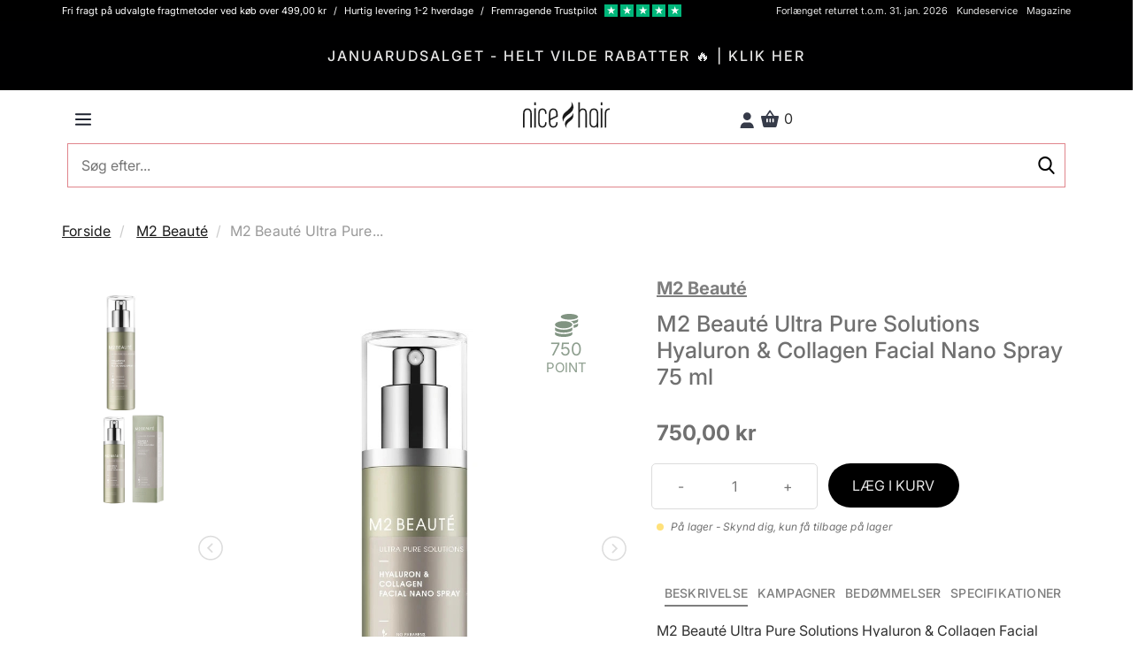

--- FILE ---
content_type: text/html; charset=UTF-8
request_url: https://nicehair.dk/catalog/product/_ajax-get-product-recommendations?type=purchasedWith&product_id=70454&location=Product+Details+Page
body_size: 1879
content:
<h3 class="text-center">Andre købte også</h3> <div class="product-list" data-gmp-list-name="Untracked list"> <div class="productrow"> <div class="row"> <div class="slider-container"> <section class="recommendations-slider slider"> <div class="routine-option"> <div class="col-xs-6 col-sm-4 col-md-4 col-lg-3 product" data-scarabitem="108469" data-product_id="108469" data-product_type="simple" data-product_price="73" data-product_name="Wella Professionals Color Touch Rich Natural - 9/97 Cool Beige Blonde" data-product_section="" data-product_brand="Wella Professionals" data-currency_code="DKK" data-google_category="" > <div class="product-list-data hide-banners" data-product_id="108469" data-product_type="simple" data-product_price="73" data-product_name="Wella Professionals Color Touch Rich Natural - 9/97 Cool Beige Blonde" data-product_section="" data-product_brand="Wella Professionals" data-currency_code="DKK" data-google_category=""> <div class="inner-product "> <div class="product-image"> <a href="https://nicehair.dk/wella-color-touch-rich-natural---9/97-cool-beige-blonde.html" alt="Wella Professionals Color Touch Rich Natural - 9/97 Cool Beige Blonde" title="Wella Professionals Color Touch Rich Natural - 9/97 Cool Beige Blonde"> <div class="new-listing-badge black"> Black </div> </a> <a class="go-to-product-details" href="https://nicehair.dk/wella-color-touch-rich-natural---9/97-cool-beige-blonde.html" title="Wella Professionals Color Touch Rich Natural - 9/97 Cool Beige Blonde" class="product-image" data-product_url="https://nicehair.dk/wella-color-touch-rich-natural---9/97-cool-beige-blonde.html"> <img class="lazy" data-src="//distcdn.nicehair.dk/products/108469/thumbnails/4064666579726.webp" alt="Wella Professionals Color Touch Rich Natural - 9/97 Cool Beige Blonde" title="Wella Professionals Color Touch Rich Natural - 9/97 Cool Beige Blonde" > </a> </div> <span class="product-name"> <a class="go-to-product-details" href="https://nicehair.dk/wella-color-touch-rich-natural---9/97-cool-beige-blonde.html" title="Wella Professionals Color Touch Rich Natural - 9/97 Cool Beige Blonde" data-product_url="https://nicehair.dk/wella-color-touch-rich-natural---9/97-cool-beige-blonde.html">Wella Professionals Color Touch Rich Natural - 9/97 Cool Beige Blonde</a> </span> <div class="reviews"> </div> <div class="price-box"> <div class="price-type-container"> </div> <div class="special-price discount-from-msrp"> <span class="price-including-tax"> <span class="price"> 73,00 kr </span> </span> </div> <div class="old-price"> <span class="price">169,00 kr</span> </div> </div> <div class="actions add-to-cart-wrap" data-product_id="108469" data-product_type="simple" data-product_price="73" data-product_name="Wella Professionals Color Touch Rich Natural - 9/97 Cool Beige Blonde" data-product_section="" data-product_brand="Wella Professionals" data-currency_code="DKK" data-google_category=""> <button type="button" title="LÆG I KURV" class="add-to-cart-list-btn add-to-cart product-simple btn primary small full-width"> LÆG I KURV </button> </div> </div> </div> </div> </div> <div class="routine-option"> <div class="col-xs-6 col-sm-4 col-md-4 col-lg-3 product" data-scarabitem="97774" data-product_id="97774" data-product_type="simple" data-product_price="499" data-product_name="NICMA Styling Auto Twist Curler" data-product_section="" data-product_brand="NICMA Styling" data-currency_code="DKK" data-google_category="" > <div class="product-list-data hide-banners" data-product_id="97774" data-product_type="simple" data-product_price="499" data-product_name="NICMA Styling Auto Twist Curler" data-product_section="" data-product_brand="NICMA Styling" data-currency_code="DKK" data-google_category=""> <div class="inner-product "> <div class="product-image"> <a href="https://nicehair.dk/nicma-styling-professional-auto-twist-curlern.html" alt="NICMA Styling Auto Twist Curler" title="NICMA Styling Auto Twist Curler"> <div class="new-listing-badge black"> Black </div> </a> <a class="go-to-product-details" href="https://nicehair.dk/nicma-styling-professional-auto-twist-curlern.html" title="NICMA Styling Auto Twist Curler" class="product-image" data-product_url="https://nicehair.dk/nicma-styling-professional-auto-twist-curlern.html"> <img class="lazy" data-src="//distcdn.nicehair.dk/products/97774/thumbnails/nicma-styling-auto-twist-curler-1738319905.webp" alt="NICMA Styling Auto Twist Curler" title="NICMA Styling Auto Twist Curler" > </a> </div> <span class="product-name"> <a class="go-to-product-details" href="https://nicehair.dk/nicma-styling-professional-auto-twist-curlern.html" title="NICMA Styling Auto Twist Curler" data-product_url="https://nicehair.dk/nicma-styling-professional-auto-twist-curlern.html">NICMA Styling Auto Twist Curler</a> </span> <div class="reviews"> </div> <div class="price-box"> <div class="price-type-container"> </div> <div class="special-price discount-from-msrp"> <span class="price-including-tax"> <span class="price"> 499,00 kr </span> </span> </div> <div class="old-price"> <span class="price">699,00 kr</span> </div> </div> <div class="actions add-to-cart-wrap" data-product_id="97774" data-product_type="simple" data-product_price="499" data-product_name="NICMA Styling Auto Twist Curler" data-product_section="" data-product_brand="NICMA Styling" data-currency_code="DKK" data-google_category=""> <button type="button" title="LÆG I KURV" class="add-to-cart-list-btn add-to-cart product-simple btn primary small full-width"> LÆG I KURV </button> </div> </div> </div> </div> </div> <div class="routine-option"> <div class="col-xs-6 col-sm-4 col-md-4 col-lg-3 product" data-scarabitem="87854" data-product_id="87854" data-product_type="simple" data-product_price="324" data-product_name="Kérastase Genesis Cure Serum Anti-Chute Fortifiant Scalp Serum 90 ml" data-product_section="" data-product_brand="Kérastase" data-currency_code="DKK" data-google_category="" > <div class="product-list-data hide-banners" data-product_id="87854" data-product_type="simple" data-product_price="324" data-product_name="Kérastase Genesis Cure Serum Anti-Chute Fortifiant Scalp Serum 90 ml" data-product_section="" data-product_brand="Kérastase" data-currency_code="DKK" data-google_category=""> <div class="inner-product "> <div class="product-image"> <a href="https://nicehair.dk/kerastase-genesis-cure-serum-anti-chute-fortifiant-90-ml.html" alt="Kérastase Genesis Cure Serum Anti-Chute Fortifiant Scalp Serum 90 ml" title="Kérastase Genesis Cure Serum Anti-Chute Fortifiant Scalp Serum 90 ml"> <div class="new-listing-badge black"> Black </div> </a> <a class="go-to-product-details" href="https://nicehair.dk/kerastase-genesis-cure-serum-anti-chute-fortifiant-90-ml.html" title="Kérastase Genesis Cure Serum Anti-Chute Fortifiant Scalp Serum 90 ml" class="product-image" data-product_url="https://nicehair.dk/kerastase-genesis-cure-serum-anti-chute-fortifiant-90-ml.html"> <img class="lazy" data-src="//distcdn.nicehair.dk/products/87854/thumbnails/kerastase-genesis-cure-serum-anti-chute-fortifiant-scalp-serum-90-ml-1754551884.webp" alt="Kérastase Genesis Cure Serum Anti-Chute Fortifiant Scalp Serum 90 ml" title="Kérastase Genesis Cure Serum Anti-Chute Fortifiant Scalp Serum 90 ml" > </a> </div> <span class="product-name"> <a class="go-to-product-details" href="https://nicehair.dk/kerastase-genesis-cure-serum-anti-chute-fortifiant-90-ml.html" title="Kérastase Genesis Cure Serum Anti-Chute Fortifiant Scalp Serum 90 ml" data-product_url="https://nicehair.dk/kerastase-genesis-cure-serum-anti-chute-fortifiant-90-ml.html">Kérastase Genesis Cure Serum Anti-Chute Fortifiant Scalp Serum 90 ml</a> </span> <div class="reviews"> </div> <div class="price-box"> <div class="price-type-container"> </div> <div class="special-price discount-from-msrp"> <span class="price-including-tax"> <span class="price"> 324,00 kr </span> </span> </div> <div class="old-price"> <span class="price">470,00 kr</span> </div> </div> <div class="actions add-to-cart-wrap" data-product_id="87854" data-product_type="simple" data-product_price="324" data-product_name="Kérastase Genesis Cure Serum Anti-Chute Fortifiant Scalp Serum 90 ml" data-product_section="" data-product_brand="Kérastase" data-currency_code="DKK" data-google_category=""> <button type="button" title="LÆG I KURV" class="add-to-cart-list-btn add-to-cart product-simple btn primary small full-width"> LÆG I KURV </button> </div> </div> </div> </div> </div> <div class="routine-option"> <div class="col-xs-6 col-sm-4 col-md-4 col-lg-3 product" data-scarabitem="75422" data-product_id="75422" data-product_type="simple" data-product_price="149" data-product_name="Olaplex NO.4 Bond Maintenance Shampoo 250 ml" data-product_section="" data-product_brand="Olaplex" data-currency_code="DKK" data-google_category="" > <div class="product-list-data hide-banners" data-product_id="75422" data-product_type="simple" data-product_price="149" data-product_name="Olaplex NO.4 Bond Maintenance Shampoo 250 ml" data-product_section="" data-product_brand="Olaplex" data-currency_code="DKK" data-google_category=""> <div class="inner-product "> <div class="product-image"> <a href="https://nicehair.dk/-olaplex-bond-maintenance-shampoo-no4-250-ml.html" alt="Olaplex NO.4 Bond Maintenance Shampoo 250 ml" title="Olaplex NO.4 Bond Maintenance Shampoo 250 ml"> <div class="new-listing-badge black"> Black </div> </a> <a class="go-to-product-details" href="https://nicehair.dk/-olaplex-bond-maintenance-shampoo-no4-250-ml.html" title="Olaplex NO.4 Bond Maintenance Shampoo 250 ml" class="product-image" data-product_url="https://nicehair.dk/-olaplex-bond-maintenance-shampoo-no4-250-ml.html"> <img class="lazy" data-src="//distcdn.nicehair.dk/products/75422/thumbnails/olaplex-no4-bond-maintenance-shampoo-250-ml-1677221254.webp" alt="Olaplex NO.4 Bond Maintenance Shampoo 250 ml" title="Olaplex NO.4 Bond Maintenance Shampoo 250 ml" > </a> </div> <span class="product-name"> <a class="go-to-product-details" href="https://nicehair.dk/-olaplex-bond-maintenance-shampoo-no4-250-ml.html" title="Olaplex NO.4 Bond Maintenance Shampoo 250 ml" data-product_url="https://nicehair.dk/-olaplex-bond-maintenance-shampoo-no4-250-ml.html">Olaplex NO.4 Bond Maintenance Shampoo 250 ml</a> </span> <div class="reviews"> </div> <div class="price-box"> <div class="price-type-container"> </div> <div class="special-price discount-from-msrp"> <span class="price-including-tax"> <span class="price"> 149,00 kr </span> </span> </div> <div class="old-price"> <span class="price">259,00 kr</span> </div> </div> <div class="actions add-to-cart-wrap" data-product_id="75422" data-product_type="simple" data-product_price="149" data-product_name="Olaplex NO.4 Bond Maintenance Shampoo 250 ml" data-product_section="" data-product_brand="Olaplex" data-currency_code="DKK" data-google_category=""> <button type="button" title="LÆG I KURV" class="add-to-cart-list-btn add-to-cart product-simple btn primary small full-width"> LÆG I KURV </button> </div> </div> </div> </div> </div> <div class="routine-option"> <div class="col-xs-6 col-sm-4 col-md-4 col-lg-3 product" data-scarabitem="75425" data-product_id="75425" data-product_type="simple" data-product_price="149" data-product_name="Olaplex NO.5 Bond Maintenance Conditioner 250 ml" data-product_section="" data-product_brand="Olaplex" data-currency_code="DKK" data-google_category="" > <div class="product-list-data hide-banners" data-product_id="75425" data-product_type="simple" data-product_price="149" data-product_name="Olaplex NO.5 Bond Maintenance Conditioner 250 ml" data-product_section="" data-product_brand="Olaplex" data-currency_code="DKK" data-google_category=""> <div class="inner-product "> <div class="product-image"> <a href="https://nicehair.dk/olaplex-bond-maintenance-no5-250-ml.html" alt="Olaplex NO.5 Bond Maintenance Conditioner 250 ml" title="Olaplex NO.5 Bond Maintenance Conditioner 250 ml"> <div class="new-listing-badge black"> Black </div> </a> <a class="go-to-product-details" href="https://nicehair.dk/olaplex-bond-maintenance-no5-250-ml.html" title="Olaplex NO.5 Bond Maintenance Conditioner 250 ml" class="product-image" data-product_url="https://nicehair.dk/olaplex-bond-maintenance-no5-250-ml.html"> <img class="lazy" data-src="//distcdn.nicehair.dk/products/75425/thumbnails/olaplex-no5-bond-maintenance-conditioner-250-ml-1677229727.webp" alt="Olaplex NO.5 Bond Maintenance Conditioner 250 ml" title="Olaplex NO.5 Bond Maintenance Conditioner 250 ml" > </a> </div> <span class="product-name"> <a class="go-to-product-details" href="https://nicehair.dk/olaplex-bond-maintenance-no5-250-ml.html" title="Olaplex NO.5 Bond Maintenance Conditioner 250 ml" data-product_url="https://nicehair.dk/olaplex-bond-maintenance-no5-250-ml.html">Olaplex NO.5 Bond Maintenance Conditioner 250 ml</a> </span> <div class="reviews"> </div> <div class="price-box"> <div class="price-type-container"> </div> <div class="special-price discount-from-msrp"> <span class="price-including-tax"> <span class="price"> 149,00 kr </span> </span> </div> <div class="old-price"> <span class="price">259,00 kr</span> </div> </div> <div class="actions add-to-cart-wrap" data-product_id="75425" data-product_type="simple" data-product_price="149" data-product_name="Olaplex NO.5 Bond Maintenance Conditioner 250 ml" data-product_section="" data-product_brand="Olaplex" data-currency_code="DKK" data-google_category=""> <button type="button" title="LÆG I KURV" class="add-to-cart-list-btn add-to-cart product-simple btn primary small full-width"> LÆG I KURV </button> </div> </div> </div> </div> </div> <div class="routine-option"> <div class="col-xs-6 col-sm-4 col-md-4 col-lg-3 product" data-scarabitem="103107" data-product_id="103107" data-product_type="simple" data-product_price="29" data-product_name="Ecooking Hair Spray 75 ml (BEMÆRK DATO)" data-product_section="" data-product_brand="Ecooking" data-currency_code="DKK" data-google_category="" > <div class="product-list-data hide-banners" data-product_id="103107" data-product_type="simple" data-product_price="29" data-product_name="Ecooking Hair Spray 75 ml (BEMÆRK DATO)" data-product_section="" data-product_brand="Ecooking" data-currency_code="DKK" data-google_category=""> <div class="inner-product "> <div class="product-image"> <a href="https://nicehair.dk/ecooking-hair-spray-75-ml.html" alt="Ecooking Hair Spray 75 ml (BEMÆRK DATO)" title="Ecooking Hair Spray 75 ml (BEMÆRK DATO)"> <div class="new-listing-badge black"> Black </div> </a> <a class="go-to-product-details" href="https://nicehair.dk/ecooking-hair-spray-75-ml.html" title="Ecooking Hair Spray 75 ml (BEMÆRK DATO)" class="product-image" data-product_url="https://nicehair.dk/ecooking-hair-spray-75-ml.html"> <img class="lazy" data-src="//distcdn.nicehair.dk/products/103107/thumbnails/ecooking-hair-spray-75-ml-1755506929.webp" alt="Ecooking Hair Spray 75 ml (BEMÆRK DATO)" title="Ecooking Hair Spray 75 ml (BEMÆRK DATO)" > </a> </div> <span class="product-name"> <a class="go-to-product-details" href="https://nicehair.dk/ecooking-hair-spray-75-ml.html" title="Ecooking Hair Spray 75 ml (BEMÆRK DATO)" data-product_url="https://nicehair.dk/ecooking-hair-spray-75-ml.html">Ecooking Hair Spray 75 ml (BEMÆRK DATO)</a> </span> <div class="reviews"> </div> <div class="price-box"> <div class="price-type-container"> </div> <div class="special-price discount-from-msrp"> <span class="price-including-tax"> <span class="price"> 29,00 kr </span> </span> </div> <div class="old-price"> <span class="price">89,95 kr</span> </div> </div> <div class="actions add-to-cart-wrap" data-product_id="103107" data-product_type="simple" data-product_price="29" data-product_name="Ecooking Hair Spray 75 ml (BEMÆRK DATO)" data-product_section="" data-product_brand="Ecooking" data-currency_code="DKK" data-google_category=""> <button type="button" title="LÆG I KURV" class="add-to-cart-list-btn add-to-cart product-simple btn primary small full-width"> LÆG I KURV </button> </div> </div> </div> </div> </div> <div class="routine-option"> <div class="col-xs-6 col-sm-4 col-md-4 col-lg-3 product" data-scarabitem="90536" data-product_id="90536" data-product_type="simple" data-product_price="339" data-product_name="Sanzi Beauty Eyelash Growth Serum 5 ml" data-product_section="" data-product_brand="Sanzi Beauty" data-currency_code="DKK" data-google_category="" > <div class="product-list-data hide-banners" data-product_id="90536" data-product_type="simple" data-product_price="339" data-product_name="Sanzi Beauty Eyelash Growth Serum 5 ml" data-product_section="" data-product_brand="Sanzi Beauty" data-currency_code="DKK" data-google_category=""> <div class="inner-product "> <div class="product-image"> <a href="https://nicehair.dk/sanzi-beauty-eyelash-growth-serum-5-ml.html" alt="Sanzi Beauty Eyelash Growth Serum 5 ml" title="Sanzi Beauty Eyelash Growth Serum 5 ml"> <div class="new-listing-badge black"> Black </div> </a> <a class="go-to-product-details" href="https://nicehair.dk/sanzi-beauty-eyelash-growth-serum-5-ml.html" title="Sanzi Beauty Eyelash Growth Serum 5 ml" class="product-image" data-product_url="https://nicehair.dk/sanzi-beauty-eyelash-growth-serum-5-ml.html"> <img class="lazy" data-src="//distcdn.nicehair.dk/products/90536/thumbnails/sanzi-beauty-eyelash-growth-serum-5-ml-1608558708.jpg" alt="Sanzi Beauty Eyelash Growth Serum 5 ml" title="Sanzi Beauty Eyelash Growth Serum 5 ml" > </a> </div> <span class="product-name"> <a class="go-to-product-details" href="https://nicehair.dk/sanzi-beauty-eyelash-growth-serum-5-ml.html" title="Sanzi Beauty Eyelash Growth Serum 5 ml" data-product_url="https://nicehair.dk/sanzi-beauty-eyelash-growth-serum-5-ml.html">Sanzi Beauty Eyelash Growth Serum 5 ml</a> </span> <div class="reviews"> </div> <div class="price-box"> <div class="price-type-container"> </div> <div class="special-price discount-from-msrp"> <span class="price-including-tax"> <span class="price"> 339,00 kr </span> </span> </div> <div class="old-price"> <span class="price">490,00 kr</span> </div> </div> <div class="actions add-to-cart-wrap" data-product_id="90536" data-product_type="simple" data-product_price="339" data-product_name="Sanzi Beauty Eyelash Growth Serum 5 ml" data-product_section="" data-product_brand="Sanzi Beauty" data-currency_code="DKK" data-google_category=""> <button type="button" title="LÆG I KURV" class="add-to-cart-list-btn add-to-cart product-simple btn primary small full-width"> LÆG I KURV </button> </div> </div> </div> </div> </div> <div class="routine-option"> <div class="col-xs-6 col-sm-4 col-md-4 col-lg-3 product" data-scarabitem="19794" data-product_id="19794" data-product_type="simple" data-product_price="42.09" data-product_name="RefectoCil (NR. 3) Naturlig Brun - 15 gr." data-product_section="" data-product_brand="Refectocil" data-currency_code="DKK" data-google_category="" > <div class="product-list-data hide-banners" data-product_id="19794" data-product_type="simple" data-product_price="42.09" data-product_name="RefectoCil (NR. 3) Naturlig Brun - 15 gr." data-product_section="" data-product_brand="Refectocil" data-currency_code="DKK" data-google_category=""> <div class="inner-product "> <div class="product-image"> <a href="https://nicehair.dk/refectocil-nr-3-brun-15-gr.html" alt="RefectoCil (NR. 3) Naturlig Brun - 15 gr." title="RefectoCil (NR. 3) Naturlig Brun - 15 gr."> <div class="new-listing-badge black"> Black </div> </a> <a class="go-to-product-details" href="https://nicehair.dk/refectocil-nr-3-brun-15-gr.html" title="RefectoCil (NR. 3) Naturlig Brun - 15 gr." class="product-image" data-product_url="https://nicehair.dk/refectocil-nr-3-brun-15-gr.html"> <img class="lazy" data-src="//distcdn.nicehair.dk/products/19794/thumbnails/refectocil-nr-3-brun-15-gr-1657085766.jpg" alt="RefectoCil (NR. 3) Naturlig Brun - 15 gr." title="RefectoCil (NR. 3) Naturlig Brun - 15 gr." > </a> </div> <span class="product-name"> <a class="go-to-product-details" href="https://nicehair.dk/refectocil-nr-3-brun-15-gr.html" title="RefectoCil (NR. 3) Naturlig Brun - 15 gr." data-product_url="https://nicehair.dk/refectocil-nr-3-brun-15-gr.html">RefectoCil (NR. 3) Naturlig Brun - 15 gr.</a> </span> <div class="reviews"> </div> <div class="price-box"> <div class="price-type-container"> </div> <div class="special-price discount-from-msrp"> <span class="price-including-tax"> <span class="price"> 42,09 kr </span> </span> </div> <div class="old-price"> <span class="price">59,00 kr</span> </div> </div> <div class="actions add-to-cart-wrap" data-product_id="19794" data-product_type="simple" data-product_price="42.09" data-product_name="RefectoCil (NR. 3) Naturlig Brun - 15 gr." data-product_section="" data-product_brand="Refectocil" data-currency_code="DKK" data-google_category=""> <button type="button" title="LÆG I KURV" class="add-to-cart-list-btn add-to-cart product-simple btn primary small full-width"> LÆG I KURV </button> </div> </div> </div> </div> </div> </section> </div> </div> </div> </div> 

--- FILE ---
content_type: text/html; charset=UTF-8
request_url: https://nicehair.dk/csrf/_ajax-get-token
body_size: -51
content:
e3bd449e0b4b75632588e6ebe95c4bec

--- FILE ---
content_type: application/javascript
request_url: https://nicehair.dk/build/csrf-token.js?v=v26.3.4.2
body_size: 319
content:
if(void 0===html)var html=$("html");if(void 0===baseUrl)var baseUrl=html.data("base-url");$.post(baseUrl+"/csrf/_ajax-get-token",{},(function(t){}),"html").done((function(t){window._token={_token:t},$.ajaxSetup({data:window._token});const n=$("form");n.each((e=>{if(0==$(n[e]).find("input[name=_token]").length){var a=$(`<input type="hidden" name="_token" value="${t}" />`);$(n[e]).append(a)}}))}),"html");

--- FILE ---
content_type: image/svg+xml
request_url: https://distcdn.nicehair.dk/img/icons/linkedin_icon.svg
body_size: 2183
content:
<?xml version="1.0" encoding="UTF-8"?>
<svg width="28px" height="28px" viewBox="0 0 28 28" version="1.1" xmlns="http://www.w3.org/2000/svg" xmlns:xlink="http://www.w3.org/1999/xlink">
    <!-- Generator: Sketch 49 (51002) - http://www.bohemiancoding.com/sketch -->
    <title>031-linkedin</title>
    <desc>Created with Sketch.</desc>
    <defs>
        <polygon id="path-1" points="0.00408759124 0.0272506083 27.9047591 0.0272506083 27.9047591 27.9320097 0.00408759124 27.9320097"></polygon>
    </defs>
    <g id="Symbols" stroke="none" stroke-width="1" fill="none" fill-rule="evenodd">
        <g id="Misc-/-Social-media-dark" transform="translate(-183.000000, -5.000000)">
            <g id="Social-media" transform="translate(-2.000000, 4.000000)">
                <g id="031-linkedin" transform="translate(185.000000, 1.000000)">
                    <mask id="mask-2" fill="white">
                        <use xlink:href="#path-1"></use>
                    </mask>
                    <g id="Clip-2"></g>
                    <polygon id="Fill-1" fill="#3C445C" mask="url(#mask-2)" points="0.00408759124 27.9320097 6.24025304 27.9320097 6.24025304 8.74744526 0.00408759124 8.74744526"></polygon>
                    <path d="M23.2375474,8.9723309 C23.1712603,8.95155231 23.1084477,8.92893431 23.0387543,8.90951825 C22.9548905,8.8903747 22.8713674,8.87463747 22.7859367,8.86080779 C22.4546375,8.79452068 22.0915912,8.74744526 21.666073,8.74744526 C18.028253,8.74744526 15.7207397,11.3932068 14.9604477,12.4151046 L14.9604477,8.74744526 L8.72019465,8.74744526 L8.72019465,27.9320097 L14.9604477,27.9320097 L14.9604477,17.4676399 C14.9604477,17.4676399 19.6763017,10.899562 21.666073,15.7234647 L21.666073,27.9320097 L27.9047591,27.9320097 L27.9047591,14.9857908 C27.9047591,12.0872117 25.9181217,9.67164964 23.2375474,8.9723309 Z" id="Fill-3" fill="#3C445C" mask="url(#mask-2)"></path>
                    <path d="M6.10427251,3.07938686 C6.10427251,4.76497324 4.73772263,6.13152311 3.05213625,6.13152311 C1.36654988,6.13152311 0,4.76497324 0,3.07938686 C0,1.39380049 1.36654988,0.0272506083 3.05213625,0.0272506083 C4.73772263,0.0272506083 6.10427251,1.39380049 6.10427251,3.07938686 Z" id="Fill-4" fill="#3C445C" mask="url(#mask-2)"></path>
                </g>
            </g>
        </g>
    </g>
</svg>